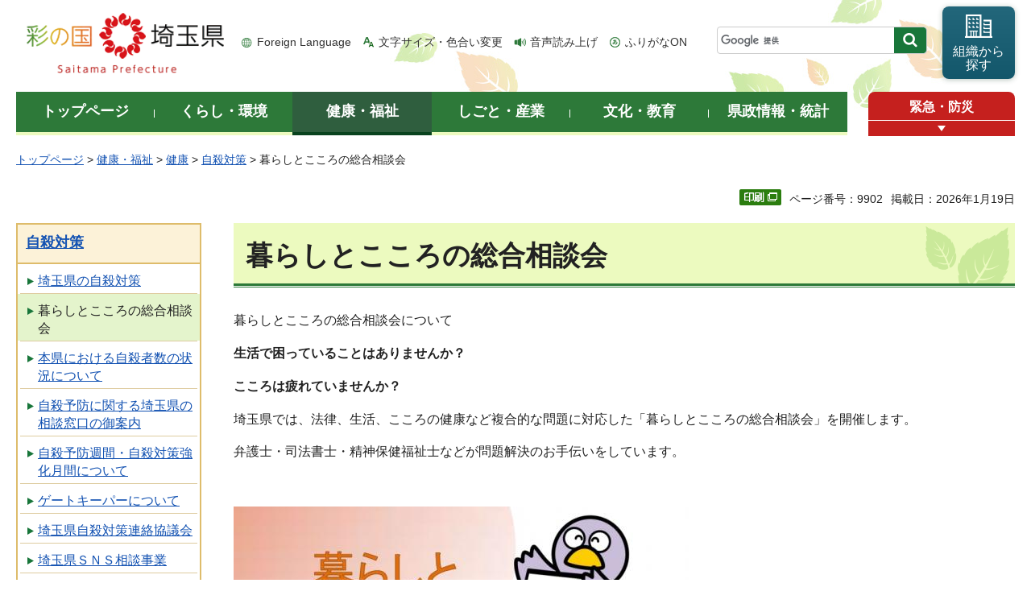

--- FILE ---
content_type: text/html
request_url: http://www.pref.saitama.lg.jp.cache.yimg.jp/a0705/suicide/kurasitokokoro.html
body_size: 8815
content:
<!doctype html>
<html lang="ja">
<head>
<meta charset="utf-8">

<title>暮らしとこころの総合相談会 - 埼玉県</title>
<script>(function(w,d,s,l,i){w[l]=w[l]||[];w[l].push({'gtm.start':
new Date().getTime(),event:'gtm.js'});var f=d.getElementsByTagName(s)[0],
j=d.createElement(s),dl=l!='dataLayer'?'&l='+l:'';j.async=true;j.src=
'https://www.googletagmanager.com/gtm.js?id='+i+dl;f.parentNode.insertBefore(j,f);
})(window,document,'script','dataLayer','GTM-T855884');</script>

<meta name="author" content="埼玉県">
<meta property="og:title" content="暮らしとこころの総合相談会">
<meta property="og:type" content="article">
<meta property="og:description" content="">
<meta property="og:url" content="https://www.pref.saitama.lg.jp/a0705/suicide/kurasitokokoro.html">
<meta property="og:image" content="https://www.pref.saitama.lg.jp/shared/images/sns/logo.png">
<meta property="og:site_name" content="埼玉県">
<meta property="og:locale" content="ja_jp">
<meta name="dept_code_1" content="050000000">
<meta name="dept_code_2" content="050270000">
<meta name="dept_code_3" content="050270010">
<meta name="cate_code_1" content="002000000000">
<meta name="cate_code_2" content="002002000000">
<meta name="cate_code_3" content="002002010000">
<meta name="cate_code_4" content="">
<meta name="publish_start" content="2026-01-19 00:00:00">
<meta name="publish_end" content="2029-01-19 00:00:00">
<meta name="template_id" content="3">
<meta name="template_kind" content="1">
<meta name="template_group" content="9902">
<meta name="img" content="">
<meta name="viewport" content="width=device-width, maximum-scale=3.0">
<meta name="format-detection" content="telephone=no">
<link href="/shared/site_rn/style/default.css" rel="stylesheet" media="all">
<link href="/shared/site_rn/style/shared.css" rel="stylesheet" media="all">
<link href="/shared/templates/free_rn/style/edit.css" rel="stylesheet" media="all">
<link href="/shared/site_rn/style/smartphone.css" rel="stylesheet" media="only screen and (max-width : 640px)" class="mc_css">
<link href="/shared/site_rn/images/favicon/favicon.ico" rel="shortcut icon" type="image/vnd.microsoft.icon">
<link href="/shared/site_rn/images/favicon/apple-touch-icon-precomposed.png" rel="apple-touch-icon-precomposed">
<script src="/shared/site_rn/js/jquery.js"></script>
<script src="/shared/site_rn/js/setting.js"></script>
<script src="/shared/system/js/furigana/ysruby.js"></script>
<script>
window.rsDocReaderConf = {lang: 'ja_jp'};
</script>
<script src="//f1-as.readspeaker.com/script/5686/webReader/webReader.js?pids=wr&amp;forceAdapter=ioshtml5&amp;disable=translation,lookup&amp;dload=DocReader.AutoAdd"></script>





</head>
<body class="format_free no_javascript">

<noscript><iframe src="https://www.googletagmanager.com/ns.html?id=GTM-T855884" height="0" width="0" style="display:none;visibility:hidden" title="Google Tag Manager"></iframe></noscript>

<script src="/shared/site_rn/js/init.js"></script>
<div id="tmp_wrapper">
<div id="tmp_wrapper2">
<noscript>
<p>このサイトではJavaScriptを使用したコンテンツ・機能を提供しています。JavaScriptを有効にするとご利用いただけます。</p>
</noscript>
<p><a href="#tmp_honbun" class="skip">本文へスキップします。</a></p>
<div id="tmp_header">
<div class="container">
<div id="top">
<div id="tmp_hlogo">
<p><a href="/index.html"><span>彩の国 埼玉県</span></a></p>
</div>
<div id="tmp_means">
<ul id="tmp_hnavi">
	<li class="hnavi_lang"><a href="/foreignlanguage/index.html" lang="en" xml:lang="en">Foreign Language</a></li>
	<li class="hnavi_moji"><a href="/moji/index.html">文字サイズ・色合い変更</a></li>
	<li class="hnavi_read"><a accesskey="L" href="//app-as.readspeaker.com/cgi-bin/rsent?customerid=5686&amp;lang=ja_jp&amp;readid=tmp_main,tmp_update&amp;url=" onclick="readpage(this.href, 'tmp_readspeaker'); return false;" rel="nofollow" class="rs_href">音声読み上げ</a></li>
	<li class="hnavi_furi"><a data-contents="tmp_wrapper" data-target="tmp_wrapper" data-ignore="nofurigana" href="javascript:void(0);" id="furigana">ふりがなON</a></li>
</ul>
<div id="tmp_search">
<form action="/search/result.html" id="tmp_gsearch" name="tmp_gsearch">
<div class="wrap_sch_box">
<p class="sch_box"><input id="tmp_query" name="q" size="31" title="サイト内検索" type="text" /></p>
<p class="sch_btn"><input id="tmp_func_sch_btn" name="sa" type="submit" value="検索" /></p>
<p id="tmp_search_hidden"><input name="cx" type="hidden" value="0898cdc8c417302e4" /><input name="ie" type="hidden" value="UTF-8" /><input name="cof" type="hidden" value="FORID:9" /></p>
</div>
</form>
</div>
<p id="tmp_func_soshiki"><a href="/kense/gaiyo/soshiki/index.html"><span>組織から<br />
探す</span></a></p>
</div>
<ul id="tmp_hnavi_s">
	<li id="tmp_hnavi_lmenu"><a href="javascript:void(0);"><span>情報を探す</span></a>
	<div id="tmp_sma_lmenu" class="wrap_sma_sch">
	<div class="sma_sch">
	<div id="tmp_sma_find">
	<div id="tmp_sma_find_search" class="find_sch">
	<div class="find_sch_ttl">
	<p>キーワードから探す</p>
	</div>
	<div class="find_sch_cnt">&nbsp;</div>
	</div>
	<div id="tmp_sma_find_note" class="find_sch">
	<div class="find_sch_ttl">
	<p>注目キーワード</p>
	</div>
	<div class="find_sch_cnt">
	<ul class="keyword_list">
		<li>&nbsp;</li>
	</ul>
	</div>
	</div>
	<div class="sma_sch_guide_icon">&nbsp;</div>
	</div>
	<p class="close_btn"><a href="javascript:void(0);"><span>閉じる</span></a></p>
	</div>
	</div>
	</li>
	<li id="tmp_hnavi_rmenu"><a href="javascript:void(0);"><span>メニュー</span></a>
	<div id="tmp_sma_rmenu" class="wrap_sma_sch">
	<div class="sma_sch">
	<div class="sma_sch_cnt">&nbsp;</div>
	<p class="close_btn"><a href="javascript:void(0);"><span>閉じる</span></a></p>
	</div>
	</div>
	</li>
</ul>
</div>
</div>
</div>

<div id="tmp_wrap_gnavi">
<div class="container">
<div id="tmp_gnavi">
<ul>
	<li id="tmp_glist1"><a href="/index.html"><span>トップページ</span></a></li>
	<li id="tmp_glist2"><a href="/kurashi/index.html"><span>くらし・環境</span></a></li>
	<li id="tmp_glist3"><a href="/kenko/index.html"><span>健康・福祉</span></a></li>
	<li id="tmp_glist4"><a href="/shigoto/index.html"><span>しごと・産業</span></a></li>
	<li id="tmp_glist5"><a href="/bunka/index.html"><span>文化・教育</span></a></li>
	<li id="tmp_glist6"><a href="/kense/index.html"><span>県政情報・統計</span></a></li>
</ul>
</div>
<div id="tmp_sma_emergency">
<div id="tmp_sma_emergency_ttl">
<p class="ttl"><a href="/theme/anzen/index.html">緊急・防災</a></p>
<p class="close_btn"><a href="javascript:void(0);"><span>緊急情報を開く</span></a></p>
</div>
<div id="tmp_sma_emergency_cnt">
<aside aria-label="緊急情報" class="box_emergency">
<div class="box_emergency_ttl">
<p class="ttl">緊急情報</p>
<p class="close_btn"><a href="javascript:void(0);"><span>閉じる</span></a></p>
</div>
<div class="box_emergency_cnt">
<p>現在、緊急情報はありません。</p>
</div>
</aside>
</div>
</div>
</div>
</div>

<div id="tmp_wrapper3" class="container">
<div id="tmp_pankuzu">
<p><a href="/index.html">トップページ</a> &gt; <a href="/kenko/index.html">健康・福祉</a> &gt; <a href="/kenko/kenko/index.html">健康</a> &gt; <a href="/kenko/kenko/jisatsu/index.html">自殺対策</a> &gt; 暮らしとこころの総合相談会</p>
</div>

<div class="text_r">
<div class="text_r">
<p id="tmp_pageid">ページ番号：9902</p>
<p id="tmp_update">掲載日：2026年1月19日</p>
</div>
</div>

<div id="tmp_wrap_main" class="column_lnavi">
<div id="tmp_readspeaker" class="rs_preserve rs_skip rs_splitbutton rs_addtools rs_exp"></div>
<div id="tmp_main">


<div class="wrap_col_lft_navi">
<div class="col_lft_navi">





<aside aria-label="ナビゲーション" id="tmp_lnavi">
<div id="tmp_lnavi_ttl">
<p><a href="/kenko/kenko/jisatsu/index.html">自殺対策</a></p>
</div>
<div id="tmp_lnavi_cnt">
<ul>
<li><a href="/a0705/suicide/index.html">埼玉県の自殺対策</a></li>
<li><a href="/a0705/suicide/kurasitokokoro.html">暮らしとこころの総合相談会</a></li>
<li><a href="/a0705/suicide/jisatsutaisakutoukei.html">本県における自殺者数の状況について</a></li>
<li><a href="/a0705/suicide/suicide-soudan.html">自殺予防に関する埼玉県の相談窓口の御案内</a></li>
<li><a href="/a0705/suicide/suicidecampaign.html">自殺予防週間・自殺対策強化月間について</a></li>
<li><a href="/a0705/suicide/gatekeeper.html">ゲートキーパーについて</a></li>
<li><a href="/a0705/suicide/jisatutaisakurenrakukyougikai_top.html">埼玉県自殺対策連絡協議会</a></li>
<li><a href="/a0705/suicide/sns.html">埼玉県ＳＮＳ相談事業</a></li>
<li><a href="/a0705/suicide/jisatsutaisakukaigi.html">埼玉県自殺対策連絡協議会のこれまでの会議</a></li>
</ul>
</div>
</aside>

</div>
</div>
<div class="wrap_col_main">
<div class="col_main">
<p id="tmp_honbun" class="skip">ここから本文です。</p>
<!--index_start-->
<div id="tmp_contents">

<h1>暮らしとこころの総合相談会</h1>
<p>暮らしとこころの総合相談会について</p>
<p><strong>生活で困っていることはありませんか？</strong></p>
<p><strong>こころは疲れていませんか？</strong></p>
<p>埼玉県では、法律、生活、こころの健康など複合的な問題に対応した「暮らしとこころの総合相談会」を開催します。</p>
<p>弁護士・司法書士・精神保健福祉士などが問題解決のお手伝いをしています。</p>
<p>&nbsp;</p>
<p><img alt="R7年度ポスター" height="800" src="/images/9902/kurasi.jpeg" width="565" /></p>
<p>&nbsp;</p>
<h2>相談会を実施する開催日、会場の変更について<img align="middle" alt="新規・更新箇所" height="17" src="/shared_images/new.gif" width="61" /></h2>
<p>相談会の実施に際し、皆様のお住まいやお勤め先からできるだけ近い会場（市町村）で開催します。</p>
<p>市町村の開催に伴う開催日、会場の変更については随時お知らせいたします。</p>
<p>1　蓮田市&hellip;令和7年11月21日（金曜日）13時～17時　蓮田駅西口行政センター会議室1</p>
<p><a href="https://www.city.hasuda.saitama.jp/kenko/kenko/otona-kenko/1121r7kurakoko.html">専門家による暮らしとこころの総合相談会inはすだ</a></p>
<p>2　本庄市&hellip;令和7年12月13日（土曜日）10時～14時　本庄市保健センター2階</p>
<p><a href="https://www.city.honjo.lg.jp/soshiki/hoken/kenko/tantoujouhou/kokorokenkou/19011.html" target="_blank">専門家による暮らしとこころの総合相談会in本庄（別ウィンドウで開きます）</a></p>
<p>3　和光市&hellip;令和8年1月19日（月曜日）13時～17時　和光市健康増進センター</p>
<p><a href="https://www.city.wako.lg.jp/kenko/1004192/1009478/1004637/1010168/1011626.html" target="_blank">暮らしとこころの総合相談会in和光（別ウィンドウで開きます）</a></p>
<p>4　行田市&hellip;令和8年2月9日（月曜日）13時～17時　行田市商工センター　ホール</p>
<p><a href="https://www.city.gyoda.lg.jp/soshiki/kenkouhukushibu/kenko/gyomu/otonanokenshin_kenkoudukuri/kokoro/10963.html" target="_blank">暮らしとこころの総合相談会in行田（別ウィンドウで開きます）</a></p>
<p>5　吉川市&hellip;令和8年2月28日（土曜日）12時～16時　吉川市役所1階相談室（受付はコミュニティルーム（市役所正面玄関左側））</p>
<p><a href="https://www.city.yoshikawa.saitama.jp/index.cfm/24,115682,136,1059,html" target="_blank">暮らしとこころの総合相談会（吉川市）（別ウィンドウで開きます）</a></p>
<h2>令和7年度開催情報<img align="middle" alt="新規・更新箇所" height="17" src="/shared_images/new.gif" width="61" /></h2>
<ol>
	<li>相談日 原則月4回木曜日</li>
	<li>時間 午後3時～7時</li>
	<li>会場 JACK大宮 5階集会室 ※エレベーターをご利用ください。</li>
	<li>その他 相談料は無料ですが、予約をお願いします。<br />
	（問合せ・予約申込 ☎048-782-4675）「暮らしとこころの総合相談会」事務局</li>
</ol>
<p>詳しくは下のリンク先をご覧ください。</p>
<ul>
	<li><a href="/documents/9902/kurasi1.pdf" target="_blank">令和7年度相談会リーフレット(表)（PDF：265KB）（別ウィンドウで開きます）</a></li>
	<li><a href="/documents/9902/kurasi2.pdf" target="_blank">令和7年度相談会リーフレット(裏)（PDF：270KB）（別ウィンドウで開きます）</a></li>
</ul>
<p><span class="txt_red">※上記の市町村開催に伴い、開催日が一部変更となっております。ご予約前に下記日程をご確認ください。</span></p>
<table align="left">
	<tbody>
		<tr>
			<td width="80">
			<p align="center">4月</p>
			</td>
			<td valign="top" width="435">
			<p>3日（木曜日）、10日（木曜日）、17日（木曜日）、24日（木曜日）</p>
			</td>
		</tr>
		<tr>
			<td width="94">
			<p align="center">5月</p>
			</td>
			<td valign="top" width="435">
			<p>8日（木曜日）、15日（木曜日）、22日（木曜日）、29日（木曜日）</p>
			</td>
		</tr>
		<tr>
			<td width="94">
			<p align="center">6月</p>
			</td>
			<td valign="top" width="435">
			<p>5日（木曜日）、12日（木曜日）、19日（木曜日）、26日（木曜日）</p>
			</td>
		</tr>
		<tr>
			<td width="94">
			<p align="center">7月</p>
			</td>
			<td valign="top" width="435">
			<p>3日（木曜日）、10日（木曜日）、17日（木曜日）、24日（木曜日）</p>
			</td>
		</tr>
		<tr>
			<td width="94">
			<p align="center">8月</p>
			</td>
			<td valign="top" width="435">
			<p>7日（木曜日）、14日（木曜日）、21日（木曜日）、28日（木曜日）</p>
			</td>
		</tr>
		<tr>
			<td width="94">
			<p align="center">9月</p>
			</td>
			<td valign="top" width="435">
			<p>4日（木曜日）、11日（木曜日）、18日（木曜日）、25日（木曜日）</p>
			</td>
		</tr>
		<tr>
			<td width="94">
			<p align="center">10月</p>
			</td>
			<td valign="top" width="435">
			<p>9日（木曜日）、16日（木曜日）、23日（木曜日）、30日（木曜日）</p>
			</td>
		</tr>
		<tr>
			<td width="94">
			<p align="center">11月</p>
			</td>
			<td valign="top" width="435">
			<p>6日（木曜日）、13日（木曜日）、<span class="txt_red"><del>20日（木曜日）</del>、</span>27日（木曜日）</p>
			</td>
		</tr>
		<tr>
			<td width="94">
			<p align="center">12月</p>
			</td>
			<td valign="top" width="435">
			<p>4日（木曜日）、11日（木曜日）、<span class="txt_red"><span class="strike">18日（木曜日）</span></span>、25日（木曜日）</p>
			</td>
		</tr>
		<tr>
			<td width="94">
			<p align="center">1月</p>
			</td>
			<td valign="top" width="435">
			<p>8日（木曜日）、<span class="txt_red"><span class="strike">15日（木曜日）</span></span>、22日（木曜日）、29日（木曜日）</p>
			</td>
		</tr>
		<tr>
			<td width="94">
			<p align="center">2月</p>
			</td>
			<td valign="top" width="435">
			<p><span class="txt_red"><span class="strike">5日（木曜日）</span></span>、12日（木曜日）、19日（木曜日）、<span class="txt_red"><span class="strike">26日（木曜日）</span></span></p>
			</td>
		</tr>
		<tr>
			<td width="94">
			<p align="center">3月</p>
			</td>
			<td valign="top" width="435">
			<p>5日（木曜日）、12日（木曜日）、19日（木曜日）、26日（木曜日）</p>
			</td>
		</tr>
	</tbody>
</table>
<p>&nbsp;</p>
<p>&nbsp;</p>
<h2>実績</h2>
<ul>
	<li><a href="/documents/9902/reiwagannendo.pdf">令和元年度（PDF：322KB）</a></li>
	<li><a href="/documents/9902/30jisseki.pdf">平成30年度（PDF：149KB）</a></li>
	<li><a href="/documents/9902/29jisseki.pdf">平成29年度（PDF：149KB）</a></li>
	<li><a href="/documents/9902/28jisseki.pdf">平成28年度（PDF：339KB）</a></li>
	<li><a href="/documents/9902/27jisseki.pdf">平成27年度（PDF：412KB）</a></li>
</ul>
<h2>関連リンク</h2>
<ul>
	<li><a href="https://www.city.kounosu.saitama.jp/page/1643.html">鴻巣市暮らしとこころの総合相談会</a></li>
	<li><a href="https://www.city.okegawa.lg.jp/soshiki/kenkofukushi/kenkozoushin/iryo/kenketsu/10527.html">桶川市暮らしとこころの総合相談会</a></li>
	<li><a href="https://www.city.kitamoto.lg.jp/soshiki/kodomokenko/kenko/gyomu/g5/1505096267183.html">北本市暮らしとこころの総合相談会</a></li>
</ul>






</div>



<div id="tmp_inquiry">
<div id="tmp_inquiry_ttl">
<h2>お問い合わせ</h2>
</div>
<div id="tmp_inquiry_cnt">
<div id="author_info">
<form method="post" action="https://www.pref.saitama.lg.jp/cgi-bin/simple_faq/form.cgi">
<div class="inquiry_parts">
<p><strong>
<a href="/kense/gaiyo/soshiki/hoken/index.html">保健医療部</a>&nbsp;<a href="/soshiki/a0705/index.html">疾病対策課</a>&nbsp;精神保健担当
</strong></p>
<p>郵便番号330-9301&nbsp;埼玉県さいたま市浦和区高砂三丁目15番1号&nbsp;本庁舎4階</p>
<p class="inq_tel_link">電話：048-830-3565</p>
<p>ファックス：048-830-4809</p>
<p class="submit"><button type="submit" class="inquiry_btn">お問い合わせフォーム</button></p>
</div>
<p>
<input type="hidden" name="code" value="050270060">
<input type="hidden" name="dept" value="8010:4192:4358:4690:3943:3694:4026:4192:5271:9255:9421:8342:8425:3777:9504:8010:8674:9587:8010:9006:8010:3777:8923:8508:3777:8757:9255">
<input type="hidden" name="page" value="/a0705/suicide/kurasitokokoro.html">
<input type="hidden" name="ENQ_RETURN_MAIL_SEND_FLG" value="0">
<input type="hidden" name="publish_ssl_flg" value="1">
</p>
</form>
</div>
</div>
</div>
<!--index_end-->

<div id="tmp_feedback">
<div id="tmp_feedback_ttl">
<h2>より良いウェブサイトにするためにみなさまのご意見をお聞かせください</h2>
</div>
<div id="tmp_feedback_cnt">
<form action="/cgi-bin/feedback/feedback.cgi" id="feedback" method="post">
<p><input name="page_id" type="hidden" value="9902" /> <input name="page_title" type="hidden" value="暮らしとこころの総合相談会" /> <input name="page_url" type="hidden" value="https://www.pref.saitama.lg.jp/a0705/suicide/kurasitokokoro.html" /> <input name="item_cnt" type="hidden" value="2" /></p>
<fieldset><legend>このページの情報は役に立ちましたか？ </legend>
<p><input id="que1_1" name="item_1" type="radio" value="役に立った" /> <label for="que1_1">1：役に立った</label></p>
<p><input id="que1_2" name="item_1" type="radio" value="ふつう" /> <label for="que1_2">2：ふつう</label></p>
<p><input id="que1_3" name="item_1" type="radio" value="役に立たなかった" /> <label for="que1_3">3：役に立たなかった</label></p>
</fieldset>
<p><input name="label_1" type="hidden" value="質問：このページの情報は役に立ちましたか？" /> <input name="nes_1" type="hidden" value="1" /> <input name="img_1" type="hidden" /> <input name="img_alt_1" type="hidden" /> <input name="mail_1" type="hidden" value="0" /></p>
<fieldset><legend>このページの情報は見つけやすかったですか？ </legend>
<p><input id="que2_1" name="item_2" type="radio" value="見つけやすかった" /> <label for="que2_1">1：見つけやすかった</label></p>
<p><input id="que2_2" name="item_2" type="radio" value="ふつう" /> <label for="que2_2">2：ふつう</label></p>
<p><input id="que2_3" name="item_2" type="radio" value="見つけにくかった" /> <label for="que2_3">3：見つけにくかった</label></p>
</fieldset>
<p><input name="label_2" type="hidden" value="質問：このページの情報は見つけやすかったですか？" /> <input name="nes_2" type="hidden" value="1" /> <input name="img_2" type="hidden" /> <input name="img_alt_2" type="hidden" /> <input name="mail_2" type="hidden" value="0" /></p>
<p class="submit"><button type="submit" class="submit_btn">送信</button></p>
</form>
</div>
</div>

</div>
</div>
</div>
</div>
</div>
</div>

<div class="pnavi_footer">
<p class="ptop"><a href="#top"><span>ページの先頭へ戻る</span></a></p>
</div>


<div id="tmp_footer">
<div id="tmp_footer_cnt" class="container">
<ul id="tmp_fnavi">
	<li><a href="/sitemap.html">サイトマップ</a></li>
	<li><a href="/a0301/accessibility.html">ウェブアクセシビリティ</a></li>
	<li><a href="/a0301/praibashi-menseki.html">プライバシーポリシー・免責事項</a></li>
	<li><a href="/a0301/tyosaku-rinku.html">著作権・リンクについて</a></li>
	<li><a href="/a0301/wwwlink.html">関係機関リンク集</a></li>
</ul>
</div>
<div id="tmp_address">
<div class="container">
<address>
<p class="add_ttl">埼玉県庁</p>
<p class="footer_btn"><a href="/kense/gaiyo/access.html"><span>県庁へのアクセス</span></a></p>
<p class="add_cnt"><span>〒330-9301 埼玉県さいたま市浦和区高砂三丁目15番1号 </span><span>電話番号：048-824-2111（代表） </span><span>法人番号：1000020110001</span></p>
</address>
<div id="tmp_mascot_btn">
<p class="used_bg_img"><a href="/kense/saitamaken/kobaton/index.html"><span>「コバトン」&amp;「さいたまっち」</span></a></p>
</div>
</div>
</div>
<div id="tmp_copyright">
<div class="container">
<p lang="en" xml:lang="en">Copyright &copy; Saitama Prefecture. All rights reserved.</p>
</div>
</div>
</div>

</div>
<script src="/shared/site_rn/js/function.js"></script>
<script src="/shared/site_rn/js/main.js"></script>
<script src="/shared/site_rn/js/sib.js"></script>
<script src="/shared/site_rn/js/yjtag.js"></script>
<noscript>
<iframe src="//b.yjtag.jp/iframe?c=sbQurib" width="1" height="1" frameborder="0" scrolling="no" marginheight="0" marginwidth="0" title="log analysis"></iframe>
</noscript>

</body>
</html>
